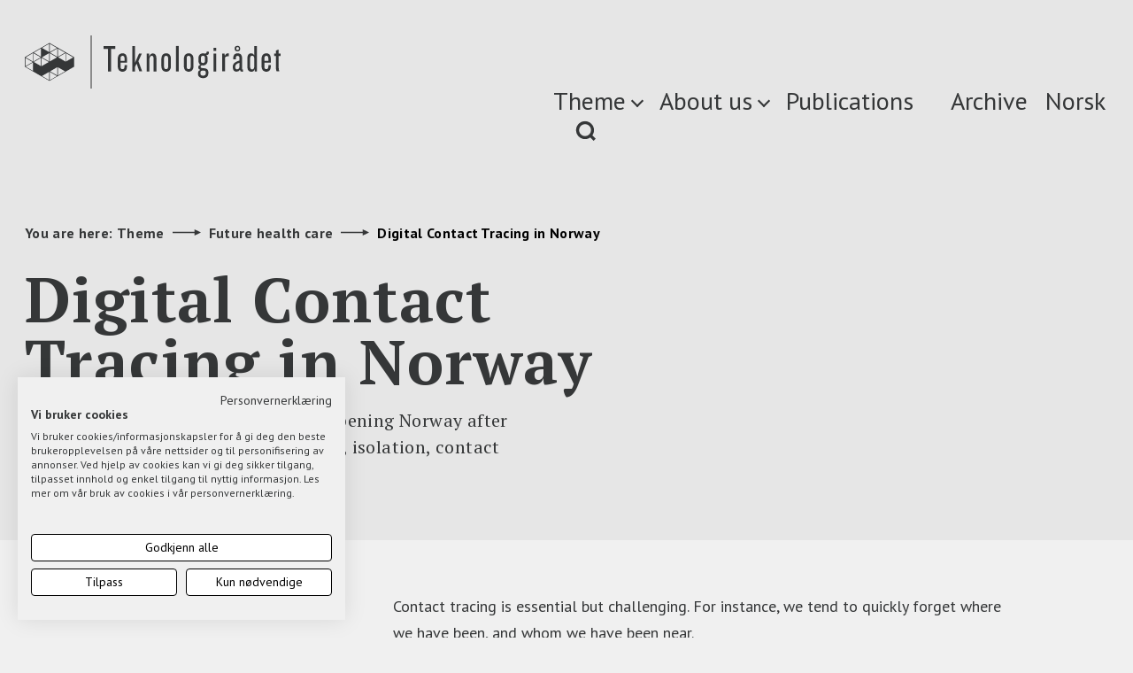

--- FILE ---
content_type: text/html; charset=UTF-8
request_url: https://teknologiradet.no/en/publication/digital-contact-tracing-in-norway/
body_size: 11429
content:
<!DOCTYPE html>
<html lang="en-US">
<head>
    <meta charset="UTF-8">
    <meta http-equiv="X-UA-Compatible" content="IE=edge,chrome=1">
    <meta name="viewport" content="width=device-width, initial-scale=1">
    <meta name="theme-color" content="#000000"> <!-- @TODO: set theme color -->

    <meta name='robots' content='index, follow, max-image-preview:large, max-snippet:-1, max-video-preview:-1' />
        <script>
          !function(a,b,c){var d,e;a.bindReadyQ=[],a.bindLoadQ=[],e=function(b,c){switch(b){case"load":a.bindLoadQ.push(c);break;case"ready":a.bindReadyQ.push(c);break;default:a.bindReadyQ.push(b)}},d={load:e,ready:e,bind:e,on:e},a.$=a.jQuery=function(f){return f===b||f===c||f===a?d:void e(f)}}(window,document);
        </script>
    <link rel="alternate" href="https://teknologiradet.no/en/publication/digital-contact-tracing-in-norway/" hreflang="en" />
<link rel="alternate" href="https://teknologiradet.no/publication/digital-smittesporing/" hreflang="nb" />

	<!-- This site is optimized with the Yoast SEO Premium plugin v21.8 (Yoast SEO v21.8.1) - https://yoast.com/wordpress/plugins/seo/ -->
	<title>Digital Contact Tracing in Norway - Teknologirådet</title>
	<link rel="canonical" href="https://teknologiradet.no/en/publication/digital-contact-tracing-in-norway/" />
	<meta property="og:locale" content="en_US" />
	<meta property="og:locale:alternate" content="nb_NO" />
	<meta property="og:type" content="article" />
	<meta property="og:title" content="Digital Contact Tracing in Norway" />
	<meta property="og:description" content="The health authorities’ strategy for opening Norway after covid-19 lockdown is targeted testing, isolation, contact tracing, and quarantine." />
	<meta property="og:url" content="https://teknologiradet.no/en/publication/digital-contact-tracing-in-norway/" />
	<meta property="og:site_name" content="Teknologirådet" />
	<meta property="og:image" content="https://media.wpd.digital/teknologiradet/uploads/2020/06/Photo-by-Nick-Romero-on-Unsplash.jpg" />
	<meta property="og:image:width" content="510" />
	<meta property="og:image:height" content="373" />
	<meta property="og:image:type" content="image/jpeg" />
	<meta name="twitter:card" content="summary_large_image" />
	<meta name="twitter:site" content="@teknologiradet" />
	<meta name="twitter:label1" content="Est. reading time" />
	<meta name="twitter:data1" content="2 minutes" />
	<script type="application/ld+json" class="yoast-schema-graph">{"@context":"https://schema.org","@graph":[{"@type":"WebPage","@id":"https://teknologiradet.no/en/publication/digital-contact-tracing-in-norway/","url":"https://teknologiradet.no/en/publication/digital-contact-tracing-in-norway/","name":"Digital Contact Tracing in Norway - Teknologirådet","isPartOf":{"@id":"https://teknologiradet.no/en/homepage/#website"},"primaryImageOfPage":{"@id":"https://teknologiradet.no/en/publication/digital-contact-tracing-in-norway/#primaryimage"},"image":{"@id":"https://teknologiradet.no/en/publication/digital-contact-tracing-in-norway/#primaryimage"},"thumbnailUrl":"https://media.wpd.digital/teknologiradet/uploads/2020/06/Photo-by-Nick-Romero-on-Unsplash.jpg","datePublished":"2020-10-02T13:50:23+00:00","dateModified":"2020-10-02T13:50:23+00:00","breadcrumb":{"@id":"https://teknologiradet.no/en/publication/digital-contact-tracing-in-norway/#breadcrumb"},"inLanguage":"en-US","potentialAction":[{"@type":"ReadAction","target":["https://teknologiradet.no/en/publication/digital-contact-tracing-in-norway/"]}]},{"@type":"ImageObject","inLanguage":"en-US","@id":"https://teknologiradet.no/en/publication/digital-contact-tracing-in-norway/#primaryimage","url":"https://media.wpd.digital/teknologiradet/uploads/2020/06/Photo-by-Nick-Romero-on-Unsplash.jpg","contentUrl":"https://media.wpd.digital/teknologiradet/uploads/2020/06/Photo-by-Nick-Romero-on-Unsplash.jpg","width":510,"height":373,"caption":"En regnbue tegnet med kritt på et gjerde"},{"@type":"BreadcrumbList","@id":"https://teknologiradet.no/en/publication/digital-contact-tracing-in-norway/#breadcrumb","itemListElement":[{"@type":"ListItem","position":1,"name":"Hjem","item":"https://teknologiradet.no/en/homepage/"},{"@type":"ListItem","position":2,"name":"Publications","item":"https://teknologiradet.no/en/archive-publications/"},{"@type":"ListItem","position":3,"name":"Digital Contact Tracing in Norway"}]},{"@type":"WebSite","@id":"https://teknologiradet.no/en/homepage/#website","url":"https://teknologiradet.no/en/homepage/","name":"Teknologirådet","description":"Gir råd til Stortinget og regjeringen om ny teknologi","potentialAction":[{"@type":"SearchAction","target":{"@type":"EntryPoint","urlTemplate":"https://teknologiradet.no/en/homepage/?s={search_term_string}"},"query-input":"required name=search_term_string"}],"inLanguage":"en-US"}]}</script>
	<!-- / Yoast SEO Premium plugin. -->


<link rel='dns-prefetch' href='//forms.apsisforms.com' />
<link rel='dns-prefetch' href='//fonts.googleapis.com' />
<link rel='dns-prefetch' href='//media.wpd.digital' />
<script type="text/javascript">
/* <![CDATA[ */
window._wpemojiSettings = {"baseUrl":"https:\/\/s.w.org\/images\/core\/emoji\/14.0.0\/72x72\/","ext":".png","svgUrl":"https:\/\/s.w.org\/images\/core\/emoji\/14.0.0\/svg\/","svgExt":".svg","source":{"concatemoji":"https:\/\/teknologiradet.wpd.digital\/wp\/wp-includes\/js\/wp-emoji-release.min.js?ver=6.4.2"}};
/*! This file is auto-generated */
!function(i,n){var o,s,e;function c(e){try{var t={supportTests:e,timestamp:(new Date).valueOf()};sessionStorage.setItem(o,JSON.stringify(t))}catch(e){}}function p(e,t,n){e.clearRect(0,0,e.canvas.width,e.canvas.height),e.fillText(t,0,0);var t=new Uint32Array(e.getImageData(0,0,e.canvas.width,e.canvas.height).data),r=(e.clearRect(0,0,e.canvas.width,e.canvas.height),e.fillText(n,0,0),new Uint32Array(e.getImageData(0,0,e.canvas.width,e.canvas.height).data));return t.every(function(e,t){return e===r[t]})}function u(e,t,n){switch(t){case"flag":return n(e,"\ud83c\udff3\ufe0f\u200d\u26a7\ufe0f","\ud83c\udff3\ufe0f\u200b\u26a7\ufe0f")?!1:!n(e,"\ud83c\uddfa\ud83c\uddf3","\ud83c\uddfa\u200b\ud83c\uddf3")&&!n(e,"\ud83c\udff4\udb40\udc67\udb40\udc62\udb40\udc65\udb40\udc6e\udb40\udc67\udb40\udc7f","\ud83c\udff4\u200b\udb40\udc67\u200b\udb40\udc62\u200b\udb40\udc65\u200b\udb40\udc6e\u200b\udb40\udc67\u200b\udb40\udc7f");case"emoji":return!n(e,"\ud83e\udef1\ud83c\udffb\u200d\ud83e\udef2\ud83c\udfff","\ud83e\udef1\ud83c\udffb\u200b\ud83e\udef2\ud83c\udfff")}return!1}function f(e,t,n){var r="undefined"!=typeof WorkerGlobalScope&&self instanceof WorkerGlobalScope?new OffscreenCanvas(300,150):i.createElement("canvas"),a=r.getContext("2d",{willReadFrequently:!0}),o=(a.textBaseline="top",a.font="600 32px Arial",{});return e.forEach(function(e){o[e]=t(a,e,n)}),o}function t(e){var t=i.createElement("script");t.src=e,t.defer=!0,i.head.appendChild(t)}"undefined"!=typeof Promise&&(o="wpEmojiSettingsSupports",s=["flag","emoji"],n.supports={everything:!0,everythingExceptFlag:!0},e=new Promise(function(e){i.addEventListener("DOMContentLoaded",e,{once:!0})}),new Promise(function(t){var n=function(){try{var e=JSON.parse(sessionStorage.getItem(o));if("object"==typeof e&&"number"==typeof e.timestamp&&(new Date).valueOf()<e.timestamp+604800&&"object"==typeof e.supportTests)return e.supportTests}catch(e){}return null}();if(!n){if("undefined"!=typeof Worker&&"undefined"!=typeof OffscreenCanvas&&"undefined"!=typeof URL&&URL.createObjectURL&&"undefined"!=typeof Blob)try{var e="postMessage("+f.toString()+"("+[JSON.stringify(s),u.toString(),p.toString()].join(",")+"));",r=new Blob([e],{type:"text/javascript"}),a=new Worker(URL.createObjectURL(r),{name:"wpTestEmojiSupports"});return void(a.onmessage=function(e){c(n=e.data),a.terminate(),t(n)})}catch(e){}c(n=f(s,u,p))}t(n)}).then(function(e){for(var t in e)n.supports[t]=e[t],n.supports.everything=n.supports.everything&&n.supports[t],"flag"!==t&&(n.supports.everythingExceptFlag=n.supports.everythingExceptFlag&&n.supports[t]);n.supports.everythingExceptFlag=n.supports.everythingExceptFlag&&!n.supports.flag,n.DOMReady=!1,n.readyCallback=function(){n.DOMReady=!0}}).then(function(){return e}).then(function(){var e;n.supports.everything||(n.readyCallback(),(e=n.source||{}).concatemoji?t(e.concatemoji):e.wpemoji&&e.twemoji&&(t(e.twemoji),t(e.wpemoji)))}))}((window,document),window._wpemojiSettings);
/* ]]> */
</script>
<style id='wp-emoji-styles-inline-css' type='text/css'>

	img.wp-smiley, img.emoji {
		display: inline !important;
		border: none !important;
		box-shadow: none !important;
		height: 1em !important;
		width: 1em !important;
		margin: 0 0.07em !important;
		vertical-align: -0.1em !important;
		background: none !important;
		padding: 0 !important;
	}
</style>
<link rel='stylesheet' id='wp-block-library-css' href='https://teknologiradet.wpd.digital/wp/wp-includes/css/dist/block-library/style.min.css?ver=6.4.2' type='text/css' media='all' />
<style id='classic-theme-styles-inline-css' type='text/css'>
/*! This file is auto-generated */
.wp-block-button__link{color:#fff;background-color:#32373c;border-radius:9999px;box-shadow:none;text-decoration:none;padding:calc(.667em + 2px) calc(1.333em + 2px);font-size:1.125em}.wp-block-file__button{background:#32373c;color:#fff;text-decoration:none}
</style>
<style id='global-styles-inline-css' type='text/css'>
body{--wp--preset--color--black: #000000;--wp--preset--color--cyan-bluish-gray: #abb8c3;--wp--preset--color--white: #ffffff;--wp--preset--color--pale-pink: #f78da7;--wp--preset--color--vivid-red: #cf2e2e;--wp--preset--color--luminous-vivid-orange: #ff6900;--wp--preset--color--luminous-vivid-amber: #fcb900;--wp--preset--color--light-green-cyan: #7bdcb5;--wp--preset--color--vivid-green-cyan: #00d084;--wp--preset--color--pale-cyan-blue: #8ed1fc;--wp--preset--color--vivid-cyan-blue: #0693e3;--wp--preset--color--vivid-purple: #9b51e0;--wp--preset--gradient--vivid-cyan-blue-to-vivid-purple: linear-gradient(135deg,rgba(6,147,227,1) 0%,rgb(155,81,224) 100%);--wp--preset--gradient--light-green-cyan-to-vivid-green-cyan: linear-gradient(135deg,rgb(122,220,180) 0%,rgb(0,208,130) 100%);--wp--preset--gradient--luminous-vivid-amber-to-luminous-vivid-orange: linear-gradient(135deg,rgba(252,185,0,1) 0%,rgba(255,105,0,1) 100%);--wp--preset--gradient--luminous-vivid-orange-to-vivid-red: linear-gradient(135deg,rgba(255,105,0,1) 0%,rgb(207,46,46) 100%);--wp--preset--gradient--very-light-gray-to-cyan-bluish-gray: linear-gradient(135deg,rgb(238,238,238) 0%,rgb(169,184,195) 100%);--wp--preset--gradient--cool-to-warm-spectrum: linear-gradient(135deg,rgb(74,234,220) 0%,rgb(151,120,209) 20%,rgb(207,42,186) 40%,rgb(238,44,130) 60%,rgb(251,105,98) 80%,rgb(254,248,76) 100%);--wp--preset--gradient--blush-light-purple: linear-gradient(135deg,rgb(255,206,236) 0%,rgb(152,150,240) 100%);--wp--preset--gradient--blush-bordeaux: linear-gradient(135deg,rgb(254,205,165) 0%,rgb(254,45,45) 50%,rgb(107,0,62) 100%);--wp--preset--gradient--luminous-dusk: linear-gradient(135deg,rgb(255,203,112) 0%,rgb(199,81,192) 50%,rgb(65,88,208) 100%);--wp--preset--gradient--pale-ocean: linear-gradient(135deg,rgb(255,245,203) 0%,rgb(182,227,212) 50%,rgb(51,167,181) 100%);--wp--preset--gradient--electric-grass: linear-gradient(135deg,rgb(202,248,128) 0%,rgb(113,206,126) 100%);--wp--preset--gradient--midnight: linear-gradient(135deg,rgb(2,3,129) 0%,rgb(40,116,252) 100%);--wp--preset--font-size--small: 13px;--wp--preset--font-size--medium: 20px;--wp--preset--font-size--large: 36px;--wp--preset--font-size--x-large: 42px;--wp--preset--spacing--20: 0.44rem;--wp--preset--spacing--30: 0.67rem;--wp--preset--spacing--40: 1rem;--wp--preset--spacing--50: 1.5rem;--wp--preset--spacing--60: 2.25rem;--wp--preset--spacing--70: 3.38rem;--wp--preset--spacing--80: 5.06rem;--wp--preset--shadow--natural: 6px 6px 9px rgba(0, 0, 0, 0.2);--wp--preset--shadow--deep: 12px 12px 50px rgba(0, 0, 0, 0.4);--wp--preset--shadow--sharp: 6px 6px 0px rgba(0, 0, 0, 0.2);--wp--preset--shadow--outlined: 6px 6px 0px -3px rgba(255, 255, 255, 1), 6px 6px rgba(0, 0, 0, 1);--wp--preset--shadow--crisp: 6px 6px 0px rgba(0, 0, 0, 1);}:where(.is-layout-flex){gap: 0.5em;}:where(.is-layout-grid){gap: 0.5em;}body .is-layout-flow > .alignleft{float: left;margin-inline-start: 0;margin-inline-end: 2em;}body .is-layout-flow > .alignright{float: right;margin-inline-start: 2em;margin-inline-end: 0;}body .is-layout-flow > .aligncenter{margin-left: auto !important;margin-right: auto !important;}body .is-layout-constrained > .alignleft{float: left;margin-inline-start: 0;margin-inline-end: 2em;}body .is-layout-constrained > .alignright{float: right;margin-inline-start: 2em;margin-inline-end: 0;}body .is-layout-constrained > .aligncenter{margin-left: auto !important;margin-right: auto !important;}body .is-layout-constrained > :where(:not(.alignleft):not(.alignright):not(.alignfull)){max-width: var(--wp--style--global--content-size);margin-left: auto !important;margin-right: auto !important;}body .is-layout-constrained > .alignwide{max-width: var(--wp--style--global--wide-size);}body .is-layout-flex{display: flex;}body .is-layout-flex{flex-wrap: wrap;align-items: center;}body .is-layout-flex > *{margin: 0;}body .is-layout-grid{display: grid;}body .is-layout-grid > *{margin: 0;}:where(.wp-block-columns.is-layout-flex){gap: 2em;}:where(.wp-block-columns.is-layout-grid){gap: 2em;}:where(.wp-block-post-template.is-layout-flex){gap: 1.25em;}:where(.wp-block-post-template.is-layout-grid){gap: 1.25em;}.has-black-color{color: var(--wp--preset--color--black) !important;}.has-cyan-bluish-gray-color{color: var(--wp--preset--color--cyan-bluish-gray) !important;}.has-white-color{color: var(--wp--preset--color--white) !important;}.has-pale-pink-color{color: var(--wp--preset--color--pale-pink) !important;}.has-vivid-red-color{color: var(--wp--preset--color--vivid-red) !important;}.has-luminous-vivid-orange-color{color: var(--wp--preset--color--luminous-vivid-orange) !important;}.has-luminous-vivid-amber-color{color: var(--wp--preset--color--luminous-vivid-amber) !important;}.has-light-green-cyan-color{color: var(--wp--preset--color--light-green-cyan) !important;}.has-vivid-green-cyan-color{color: var(--wp--preset--color--vivid-green-cyan) !important;}.has-pale-cyan-blue-color{color: var(--wp--preset--color--pale-cyan-blue) !important;}.has-vivid-cyan-blue-color{color: var(--wp--preset--color--vivid-cyan-blue) !important;}.has-vivid-purple-color{color: var(--wp--preset--color--vivid-purple) !important;}.has-black-background-color{background-color: var(--wp--preset--color--black) !important;}.has-cyan-bluish-gray-background-color{background-color: var(--wp--preset--color--cyan-bluish-gray) !important;}.has-white-background-color{background-color: var(--wp--preset--color--white) !important;}.has-pale-pink-background-color{background-color: var(--wp--preset--color--pale-pink) !important;}.has-vivid-red-background-color{background-color: var(--wp--preset--color--vivid-red) !important;}.has-luminous-vivid-orange-background-color{background-color: var(--wp--preset--color--luminous-vivid-orange) !important;}.has-luminous-vivid-amber-background-color{background-color: var(--wp--preset--color--luminous-vivid-amber) !important;}.has-light-green-cyan-background-color{background-color: var(--wp--preset--color--light-green-cyan) !important;}.has-vivid-green-cyan-background-color{background-color: var(--wp--preset--color--vivid-green-cyan) !important;}.has-pale-cyan-blue-background-color{background-color: var(--wp--preset--color--pale-cyan-blue) !important;}.has-vivid-cyan-blue-background-color{background-color: var(--wp--preset--color--vivid-cyan-blue) !important;}.has-vivid-purple-background-color{background-color: var(--wp--preset--color--vivid-purple) !important;}.has-black-border-color{border-color: var(--wp--preset--color--black) !important;}.has-cyan-bluish-gray-border-color{border-color: var(--wp--preset--color--cyan-bluish-gray) !important;}.has-white-border-color{border-color: var(--wp--preset--color--white) !important;}.has-pale-pink-border-color{border-color: var(--wp--preset--color--pale-pink) !important;}.has-vivid-red-border-color{border-color: var(--wp--preset--color--vivid-red) !important;}.has-luminous-vivid-orange-border-color{border-color: var(--wp--preset--color--luminous-vivid-orange) !important;}.has-luminous-vivid-amber-border-color{border-color: var(--wp--preset--color--luminous-vivid-amber) !important;}.has-light-green-cyan-border-color{border-color: var(--wp--preset--color--light-green-cyan) !important;}.has-vivid-green-cyan-border-color{border-color: var(--wp--preset--color--vivid-green-cyan) !important;}.has-pale-cyan-blue-border-color{border-color: var(--wp--preset--color--pale-cyan-blue) !important;}.has-vivid-cyan-blue-border-color{border-color: var(--wp--preset--color--vivid-cyan-blue) !important;}.has-vivid-purple-border-color{border-color: var(--wp--preset--color--vivid-purple) !important;}.has-vivid-cyan-blue-to-vivid-purple-gradient-background{background: var(--wp--preset--gradient--vivid-cyan-blue-to-vivid-purple) !important;}.has-light-green-cyan-to-vivid-green-cyan-gradient-background{background: var(--wp--preset--gradient--light-green-cyan-to-vivid-green-cyan) !important;}.has-luminous-vivid-amber-to-luminous-vivid-orange-gradient-background{background: var(--wp--preset--gradient--luminous-vivid-amber-to-luminous-vivid-orange) !important;}.has-luminous-vivid-orange-to-vivid-red-gradient-background{background: var(--wp--preset--gradient--luminous-vivid-orange-to-vivid-red) !important;}.has-very-light-gray-to-cyan-bluish-gray-gradient-background{background: var(--wp--preset--gradient--very-light-gray-to-cyan-bluish-gray) !important;}.has-cool-to-warm-spectrum-gradient-background{background: var(--wp--preset--gradient--cool-to-warm-spectrum) !important;}.has-blush-light-purple-gradient-background{background: var(--wp--preset--gradient--blush-light-purple) !important;}.has-blush-bordeaux-gradient-background{background: var(--wp--preset--gradient--blush-bordeaux) !important;}.has-luminous-dusk-gradient-background{background: var(--wp--preset--gradient--luminous-dusk) !important;}.has-pale-ocean-gradient-background{background: var(--wp--preset--gradient--pale-ocean) !important;}.has-electric-grass-gradient-background{background: var(--wp--preset--gradient--electric-grass) !important;}.has-midnight-gradient-background{background: var(--wp--preset--gradient--midnight) !important;}.has-small-font-size{font-size: var(--wp--preset--font-size--small) !important;}.has-medium-font-size{font-size: var(--wp--preset--font-size--medium) !important;}.has-large-font-size{font-size: var(--wp--preset--font-size--large) !important;}.has-x-large-font-size{font-size: var(--wp--preset--font-size--x-large) !important;}
.wp-block-navigation a:where(:not(.wp-element-button)){color: inherit;}
:where(.wp-block-post-template.is-layout-flex){gap: 1.25em;}:where(.wp-block-post-template.is-layout-grid){gap: 1.25em;}
:where(.wp-block-columns.is-layout-flex){gap: 2em;}:where(.wp-block-columns.is-layout-grid){gap: 2em;}
.wp-block-pullquote{font-size: 1.5em;line-height: 1.6;}
</style>
<link rel='stylesheet' id='font-sans-css' href='https://fonts.googleapis.com/css?family=PT+Sans%3A400%2C700&#038;ver=6.4.2' type='text/css' media='all' />
<link rel='stylesheet' id='font-serif-css' href='https://fonts.googleapis.com/css?family=PT+Serif%3A400%2C700&#038;ver=6.4.2' type='text/css' media='all' />
<link rel='stylesheet' id='font-roboto-css' href='https://fonts.googleapis.com/css?family=Roboto%3A900%2C300&#038;ver=6.4.2' type='text/css' media='all' />
<link rel='stylesheet' id='theme-css' href='https://teknologiradet.wpd.digital/wp-content/themes/teknologiradet/assets/build/css/screen.min.css?ver=2971d6083fcc80d5347c0f8b0f312419' type='text/css' media='all' />
<link rel='stylesheet' id='theme-print-css' href='https://teknologiradet.wpd.digital/wp-content/themes/teknologiradet/assets/build/css/print.min.css?ver=2971d6083fcc80d5347c0f8b0f312419' type='text/css' media='print' />
<script type="text/javascript" src="https://teknologiradet.wpd.digital/wp/wp-includes/js/jquery/jquery.min.js?ver=3.7.1" id="jquery-core-js"></script>
<script type="text/javascript" src="https://teknologiradet.wpd.digital/wp/wp-includes/js/jquery/jquery-migrate.min.js?ver=3.4.1" id="jquery-migrate-js"></script>
<script type="text/javascript" id="theme-js-extra">
/* <![CDATA[ */
var settings = {"restApi":"https:\/\/teknologiradet.no\/wp-json\/api\/v1.0"};
/* ]]> */
</script>
<script type="text/javascript" src="https://teknologiradet.wpd.digital/wp-content/themes/teknologiradet/assets/build/js/common.min.js?ver=2971d6083fcc80d5347c0f8b0f312419" id="theme-js"></script>
<script src="https://consent.cookiefirst.com/sites/teknologiradet.no-682bb459-7f1c-4d88-8996-2d7888ea8981/consent.js"></script>

<!-- Google Tag Manager -->
<script>(function(w,d,s,l,i){w[l]=w[l]||[];w[l].push({'gtm.start':
new Date().getTime(),event:'gtm.js'});var f=d.getElementsByTagName(s)[0],
j=d.createElement(s),dl=l!='dataLayer'?'&l='+l:'';j.async=true;j.src=
'https://www.googletagmanager.com/gtm.js?id='+i+dl;f.parentNode.insertBefore(j,f);
})(window,document,'script','dataLayer','GTM-TVB7DT6');</script>
<!-- End Google Tag Manager -->

<script type="text/javascript"> var _mtm = _mtm || []; _mtm.push({'mtm.startTime': (new Date().getTime()), 'event': 'mtm.Start'}); var d=document, g=d.createElement('script'), s=d.getElementsByTagName('script')[0]; g.type='text/javascript'; g.async=true; g.defer=true; g.src='https://unitedmarketers.matomo.cloud/js/container_kb9v26dW.js'; s.parentNode.insertBefore(g,s); </script><link rel="icon" href="https://media.wpd.digital/teknologiradet/uploads/2022/12/FaviconTeknologiradet.png" sizes="32x32" />
<link rel="icon" href="https://media.wpd.digital/teknologiradet/uploads/2022/12/FaviconTeknologiradet.png" sizes="192x192" />
<link rel="apple-touch-icon" href="https://media.wpd.digital/teknologiradet/uploads/2022/12/FaviconTeknologiradet.png" />
<meta name="msapplication-TileImage" content="https://media.wpd.digital/teknologiradet/uploads/2022/12/FaviconTeknologiradet.png" />
</head>
<body class="publication-template-default single single-publication postid-11236 with-hovers">
<div class="svg-sprite" style="display: none">
    </div>
<div id="search" role="dialog" aria-modal="true" aria-label="Search modal">
    <div class="container">
        <div class="row position-relative">
            <div class="col-xs-12 padding-v-0">
                <form class="search-form search-form-primary" action="https://teknologiradet.no/en/" role="search" aria-label="What are you looking">
                    <label class="sr-only" for="search-input">What are you looking?</label>
                    <input type="search" id="search-input" name="s" placeholder="What are you looking?" data-text-desktop="What are you looking?" data-text-mobile="Search" />
                    <p class="visible-lg visible-md">Theme, report, article, project…</p>
                </form>
            </div>
            <div class="col-xs-12 hidden-sm hidden-xs position-static">
                <button class="close" type="button"><span class="sr-only">Close</span></button>
            </div>
        </div>
    </div>
</div>
<header id="header" class="header">
    <a href="#main" class="skip-link show-on-focus">Skip to main content</a>
    <div class="container">
        <div class="row hidden-sm hidden-xs">
            <div class="col-lg-6 col-md-5 col-sm-4 col-xs-12">
                <a href="/" class="logo" aria-label="Link to homepage">
                    <img src="https://teknologiradet.no/wp-content/themes/teknologiradet/assets/images/logo.svg" class="svg"
                        alt="Teknologiradet logo"/>
                </a>
            </div>
            <div class="col-lg-6 col-md-7 col-sm-8 col-xs-12 nav">

                <nav aria-label="Top menu">
                    <ul class="menu">
                        <li id="menu-item-373" class="menu-open item-category menu-item menu-item-type-custom menu-item-object-custom menu-item-373"><a href="#">Theme</a></li>
<li id="menu-item-211" class="menu-open menu-item menu-item-type-post_type menu-item-object-page menu-item-211"><a href="https://teknologiradet.no/en/employees/">About us</a></li>
<li id="menu-item-10033" class="menu-item menu-item-type-post_type menu-item-object-page menu-item-10033"><a href="https://teknologiradet.no/en/listing-publications-2/">Publications</a></li>
<li id="menu-item-415" class="archive-menu-item menu-item menu-item-type-post_type menu-item-object-page menu-item-415"><a href="https://teknologiradet.no/en/archive-all/">Archive</a></li>
<li id="menu-item-208-nb" class="lang-item lang-item-8 lang-item-nb lang-item-first menu-item menu-item-type-custom menu-item-object-custom menu-item-208-nb"><a href="https://teknologiradet.no/publication/digital-smittesporing/" hreflang="nb-NO" lang="nb-NO">Norsk</a></li>
                        <li class="pull-right"><a href="#" class="search" aria-label="Search"><img
                                        src="https://teknologiradet.no/wp-content/themes/teknologiradet/assets/images/icons/search.svg"
                                        alt="search" class="svg"/></a></li>
                    </ul>
                </nav>
            </div>
        </div>

        <div class="row visible-sm visible-xs">
            <div class="col-xs-12 padding-v-0">
                <a href="/" class="logo" aria-label="Link to homepage"><img src="https://teknologiradet.no/wp-content/themes/teknologiradet/assets/images/logo.svg"
                                              alt="Teknologiradet logo" class="svg"/></a>
                <div class="pull-right">
                    <a href="#" class="search" aria-label="Search"><img
                                src="https://teknologiradet.no/wp-content/themes/teknologiradet/assets/images/icons/search.svg" alt="search"
                                class="svg"/></a>
                    <a href="#" class="barburger" aria-label="Menu button"><img
                                src="https://teknologiradet.no/wp-content/themes/teknologiradet/assets/images/icons/barburger.svg" alt="menu"
                                class="svg"/></a>
                </div>
            </div>
        </div>
    </div>
</header>

<div class="menu-wrapper">
    <div id="menu" role="dialog" aria-modal="true" aria-label="Primary menu modal">
        <div class="container position-relative">
            <button class="close" type="button"><span class="sr-only">Close</span></button>
            <!-- <button class="indicator sr-only"></button> -->
            <div class="row">
                <div class="col-md-offset-4 col-md-8 col-xs-offset-0 col-xs-12 padding-v-sm-0 padding-v-xs-0">
                    <nav aria-label="Primary menu">
                        <ul id="menu-primary-en" class="menu"><li id="menu-item-188" class="menu-item menu-item-type-post_type menu-item-object-page menu-item-home menu-item-has-children menu-item-188"><a href="https://teknologiradet.no/en/homepage/">Theme</a>
<ul class="sub-menu">
	<li id="menu-item-8359" class="menu-item menu-item-type-taxonomy menu-item-object-category menu-item-8359"><a href="https://teknologiradet.no/en/category/digital-transition/">Digital transition</a></li>
	<li id="menu-item-8360" class="menu-item menu-item-type-taxonomy menu-item-object-category menu-item-8360"><a href="https://teknologiradet.no/en/category/future-health-care/">Future health care</a></li>
	<li id="menu-item-8362" class="menu-item menu-item-type-taxonomy menu-item-object-category menu-item-8362"><a href="https://teknologiradet.no/en/category/learning/">Lifelong learning</a></li>
	<li id="menu-item-8358" class="menu-item menu-item-type-taxonomy menu-item-object-category menu-item-8358"><a href="https://teknologiradet.no/en/category/autonomous-transport/">Future transport</a></li>
	<li id="menu-item-193" class="menu-item menu-item-type-taxonomy menu-item-object-category menu-item-193"><a href="https://teknologiradet.no/en/category/privacy/">Democracy and privacy</a></li>
	<li id="menu-item-8410" class="menu-item menu-item-type-taxonomy menu-item-object-category menu-item-8410"><a href="https://teknologiradet.no/en/category/foresight-and-involvement/">Foresight and involvement</a></li>
	<li id="menu-item-8364" class="menu-item menu-item-type-taxonomy menu-item-object-category menu-item-8364"><a href="https://teknologiradet.no/en/category/artificial-intelligence-ai-en/">Artificial intelligence (AI)</a></li>
	<li id="menu-item-8361" class="menu-item menu-item-type-taxonomy menu-item-object-category menu-item-8361"><a href="https://teknologiradet.no/en/category/future-work-life/">Future work-life</a></li>
	<li id="menu-item-8363" class="menu-item menu-item-type-taxonomy menu-item-object-category menu-item-8363"><a href="https://teknologiradet.no/en/category/new-oportunities-for-norwegian-indusrty/">New opportunities for Norwegian industry</a></li>
</ul>
</li>
<li id="menu-item-9602" class="menu-item menu-item-type-post_type menu-item-object-page menu-item-9602"><a href="https://teknologiradet.no/en/listing-publications-2/">Publications</a></li>
<li id="menu-item-10140" class="menu-item menu-item-type-post_type menu-item-object-page menu-item-has-children menu-item-10140"><a href="https://teknologiradet.no/en/homepage/about-us/">About us</a>
<ul class="sub-menu">
	<li id="menu-item-186" class="menu-item menu-item-type-post_type menu-item-object-page menu-item-186"><a href="https://teknologiradet.no/en/employees/">Employees</a></li>
	<li id="menu-item-10027" class="menu-item menu-item-type-post_type menu-item-object-page menu-item-10027"><a href="https://teknologiradet.no/en/the-council-and-council-members/">The Board and Members of the Board</a></li>
</ul>
</li>
<li id="menu-item-184" class="menu-item menu-item-type-post_type menu-item-object-page current_page_parent menu-item-184"><a href="https://teknologiradet.no/en/archive/">Archive</a></li>
<li id="menu-item-191-nb" class="lang-item lang-item-8 lang-item-nb lang-item-first menu-item menu-item-type-custom menu-item-object-custom menu-item-191-nb"><a href="https://teknologiradet.no/publication/digital-smittesporing/" hreflang="nb-NO" lang="nb-NO">Norsk</a></li>
</ul>                    </nav>
                </div>
            </div>
        </div>
    </div>
</div>
<main id="main" tabindex="-1">
    <section class="banner">
        <div class="container">
            <div class="row">
                <div class="col-xs-12">
                    <div class="breadcrumb">
                        <span class="title">You are here:</span>
                        <a href="https://teknologiradet.no/en/homepage" class="crumb">Theme</a>
                        <span class="arrow"><img src="https://teknologiradet.no/wp-content/themes/teknologiradet/assets/images/icons/arrow.svg" class="svg" alt="arrow" /></span>
                        <a href="https://teknologiradet.no/en/category/future-health-care/" class="crumb">Future health care</a>
                        <span class="arrow"><img src="https://teknologiradet.no/wp-content/themes/teknologiradet/assets/images/icons/arrow.svg" class="svg" alt="arrow" /></span>
                        <span class="crumb current">Digital Contact Tracing in Norway</span>
                    </div>
                </div>
            </div>
            <div class="row">
                <div class="col-lg-7 col-md-10 col-sm-12 col-xs-12">
                    <h1>Digital Contact Tracing in Norway</h1>
                                            <p class="ingress">The health authorities’ strategy for opening Norway after covid-19 lockdown is targeted testing, isolation, contact tracing, and quarantine.</p>
                                    </div>
            </div>
        </div>
    </section>

    <section class="article">
        <div class="container">
            <div class="row">

                <div class="col-md-7 col-md-pull-1 col-sm-8 col-sm-pull-0 col-xs-12 pull-right">
                    <div class="article-content">
                        <p>Contact tracing is essential but challenging. For instance, we tend to quickly forget where we have been, and whom we have been near.</p>
        <div class="result filter-annualreview clearfix">
            <div class="result-wrapper">
                <div class="result-container">
                    <h2>Digital Contact Tracing in Norway</h2>
                </div>
            </div>
            <a href="https://media.wpd.digital/teknologiradet/uploads/2020/10/RTT_Digital-Contact-Tracing.pdf" class="btn btn-primary">Download</a>
        </div>
        
<p>Smartphones can register locations as well as other phones nearby. The idea behind contact tracing apps is to use this information to track and notify about infections. For instance, when a user is confirmed infected by Covid-19, the system can identify where this person has been, and whom the user has had close contact with.</p>
<p>The tracing apps can immediately and automatically notify all close contacts that the system detects. A reduction in response time to trace probable Covid-19 patients from days to minutes might prevent new infections considerably.</p>
<p>On April 15th, the Norwegian Institute of Public Health (NIPH) launched the app Smittestopp, developed by Simula Research Laboratory.</p>
        <div class="facts wide shift">
                                        <h2>Summary</h2>
            
            <p><ul><li>Digital contact tracing can provide earlier notifications to potentially infected individuals, as well as an overview of how the virus is spreading, and whether the measures against it are working. However, the usefulness of tracing apps remains uncertain. </li><li>In April 2020, the Norwegian health authorities launched the app Smittestopp to collect and store sensitive data about users’ state of infection, location, movement, and close contacts. The app was voluntary and time limited, and location data would be automatically deleted after 30 days. </li><li>The Norwegian app opted for centralised data storage, to enable faster and more precise contact tracing. Most European countries have chosen a decentralised model due to privacy concerns. </li><li>Smittestopp had three purposes, but these were neither specified in the regulations nor in the users’ declaration of consent.</li><li>Anonymous data from digital tracking can be re-identified and should not be used by others than the health authorities. </li><li>Whether open source is the best strategy to make the app secure is debated by experts. </li></ul></p>

        </div>
        
<h2>Updates</h2>
<p><em>The Norwegian version of this policy brief was published on 8th June 2020. These are later developments:</em></p>
<ul>
<li><em>On June 12th, the Norwegian Data Protection Authority notified the Norwegian Institute for Public Health that they would temporarily ban the processing of personal data related to Smittestopp. The DPA believed that Smittestopp cannot be considered a proportionate intervention in the user’s privacy. In addition, they stated that GPS tracking does not follow the privacy regulation’s principle of data minimisation. Moreover, DPA was also critical of the fact that a single user’s consent applies to different purposes.</em></li>
<li><em>On June 16th, the Parliament voted that Smittestopp needed to be changed, in order to enable users to provide separate consents for contact tracing on one hand, and knowledge acquisition on the other.</em><em><br />
</em></li>
</ul>
<ul>
<li><em>On September 28th, the Norwegian Institute for Public Health announced that they will terminate Smittestopp and develop a new app, based on the Exposure Notifications System framework developed by Apple and Google</em></li>
</ul>
                    </div>
                </div>

                <div class="col-sm-4 col-xs-12">
                    <aside>
                                                <div class="uppercase">report</div>

                        <div class="uppercase"><span>Posted</span>
                            October 02-2020</div>

                        <div class="uppercase"><span>Theme</span>
                            Future health care                        </div>
                                                        <div class="person">
                                                                        <div class="uppercase"></div>
                                                                    </div>
                                                            <div class="person">
                                    <img width="1772" height="1772" src="https://media.wpd.digital/teknologiradet/uploads/2018/10/Tore-profil.jpg" class="attachment-post-thumbnail size-post-thumbnail wp-post-image" alt="Tore Tennøe Direktør" decoding="async" fetchpriority="high" srcset="https://media.wpd.digital/teknologiradet/uploads/2018/10/Tore-profil.jpg 1772w, https://media.wpd.digital/teknologiradet/uploads/2018/10/Tore-profil-150x150.jpg 150w, https://media.wpd.digital/teknologiradet/uploads/2018/10/Tore-profil-300x300.jpg 300w, https://media.wpd.digital/teknologiradet/uploads/2018/10/Tore-profil-768x768.jpg 768w, https://media.wpd.digital/teknologiradet/uploads/2018/10/Tore-profil-1024x1024.jpg 1024w" sizes="(max-width: 1772px) 100vw, 1772px" title="Tore Tennøe Direktør" />                                    <div class="uppercase">Tore Tennøe</div>
                                                                            <a href="mailto:tore@teknologiradet.no">tore@teknologiradet.no</a>
                                                                    </div>
                                                    <p>Share:</p>
                        <!--
                        %0D%0A - line breaker
                        %20 - space
                        -->
                        <a href="mailto:info@test.no                               ?subject=Digital Contact Tracing in Norway                               &amp;body=Hei,%0D%0A%0D%0Ajeg fant følgende artikkel: Digital Contact Tracing in Norway på www.teknologiradet.no og tenkte du kunne være interessert i den.%0D%0A%0D%0AHer er linken: https://teknologiradet.no/en/publication/digital-contact-tracing-in-norway/" class="envelope" aria-label="share by email">
                            <img src="https://teknologiradet.no/wp-content/themes/teknologiradet/assets/images/icons/envelope.svg" class="svg" alt="Tips en venn" />
                        </a>
                    </aside>
                </div>
            </div>
        </div>
    </section>

            <section class="contact">
            <div class="container">
                <div class="row margin-b-lg-65 margin-b-md-65 margin-b-sm-35 margin-b-xs-35">
                </div>
                <div class="row">
                    <div class="col-xs-12 text-center">
                        <div class="gform_wrapper apsis_wrapper">
                            <div class="gform_heading apsis_heading">
                                <h2 class="gform_title">Newsletter</h2>
                                <span class="gform_description">With our newsletter, you will get the latest in technological development</span>
                            </div>
                            <div class="afp-4064e4d885e4be966c600e071394c636" aria-live="assertive"></div>
                        </div>
                    </div>
                </div>
            </div>
        </section>
    
    <section class="articles">
        <div class="container">
            <div class="row margin-b-lg-55 margin-b-md-55 margin-b-sm-35 margin-b-xs-35">
                <div class="col-xs-12">
                    <h2 class="title"><span>News</span>We are currently working on</h2>
                </div>
            </div>
                                        <div class="row">
                                            <a href="https://teknologiradet.no/en/publication/facial-recognition-and-privacy/" class="article col-sm-4 col-xs-12">

                            <div class="article__img">
                                                                    <img width="392" height="252" src="https://media.wpd.digital/teknologiradet/uploads/2018/03/mauro-mora-85112-unsplash-392x252.jpg" class="attachment-listing_image size-listing_image wp-post-image" alt="Uskarpt foto av mange mennesker som beveger seg i en by" decoding="async" srcset="https://media.wpd.digital/teknologiradet/uploads/2018/03/mauro-mora-85112-unsplash-392x252.jpg 392w, https://media.wpd.digital/teknologiradet/uploads/2018/03/mauro-mora-85112-unsplash-784x504.jpg 784w" sizes="(max-width: 392px) 100vw, 392px" title="Uskarpt foto av mange mennesker som beveger seg i en by" />                                                            </div>
                            <div class="article-container">
                                                                <div class="category">report</div>
                                <h3>Facial Recognition and Privacy</h3>
                                <span class="arrow"><img src="https://teknologiradet.no/wp-content/themes/teknologiradet/assets/images/icons/arrow.svg" class="svg" alt="arrow" /></span>
                            </div>
                        </a>
                                            <a href="https://teknologiradet.no/en/project/digital-mental-health/" class="article col-sm-4 col-xs-12">

                            <div class="article__img">
                                                                    <img width="392" height="252" src="https://media.wpd.digital/teknologiradet/uploads/2020/05/Photo-by-Jude-Beck-on-Unsplash-392x252.jpg" class="attachment-listing_image size-listing_image wp-post-image" alt="Foto av person som sitter alene på en benk i solnedgang, og ser ut til å tenke dypt" decoding="async" title="Foto av person som sitter alene på en benk i solnedgang, og ser ut til å tenke dypt" />                                                            </div>
                            <div class="article-container">
                                                                <div class="category">project</div>
                                <h3>Digital mental health</h3>
                                <span class="arrow"><img src="https://teknologiradet.no/wp-content/themes/teknologiradet/assets/images/icons/arrow.svg" class="svg" alt="arrow" /></span>
                            </div>
                        </a>
                                            <a href="https://teknologiradet.no/en/publication/5g-what-does-it-mean-for-norway/" class="article col-sm-4 col-xs-12">

                            <div class="article__img">
                                                                    <img width="392" height="252" src="https://media.wpd.digital/teknologiradet/uploads/2019/04/patrick-schneider-764934-unsplash_red-392x252.jpg" class="attachment-listing_image size-listing_image wp-post-image" alt="AR" decoding="async" loading="lazy" title="AR" />                                                            </div>
                            <div class="article-container">
                                                                <div class="category">report</div>
                                <h3>5G – what does it mean for Norway?</h3>
                                <span class="arrow"><img src="https://teknologiradet.no/wp-content/themes/teknologiradet/assets/images/icons/arrow.svg" class="svg" alt="arrow" /></span>
                            </div>
                        </a>
                    
                </div>
                    </div>
    </section>
    </main>
    <footer id="footer">
        <div class="container">
            <div class="row">
                <div class="col-sm-4 col-xs-12 tagline">
                    <h2>Norwegian Board of Technology Teknologirådet</h2>
                </div>
                <div class="col-sm-1 hidden-xs padding-l-0">
                    <div class="line"></div>
                </div>
                <div class="col-sm-4 col-xs-12 address">
                  <p><a href="tel:+47 23 31 83 00">+47 23 31 83 00</a><br />
<a href="mailto:post@teknologiradet.no">post@teknologiradet.no</a></p>
<p>Kongens gate 14<br />
N-0153 Oslo</p>
<p>Organisasjonsnummer:<br />
981 024 125</p>
                </div>
                <div class="col-sm-3 col-xs-12 socials">
                    <p><a href="http://twitter.com"><span class="fa fa-twitter"></span> Follow us on Twitter</a></p>
                    <p><a href="http://linkedin.com"><span class="fa fa-linkedin"></span> Follow us on LinkedIn</a></p>
                </div>
            </div>
        </div>
    </footer>
    <script type="text/javascript" async defer>
 let element = document.getElementById('gform_submit_button_1');

 if (typeof(element) != 'undefined' && element != null) {
  element.addEventListener('click', function() {
   _paq.push(['trackEvent', 'Newsletter', 'Subscribe']);
  })
 }
</script><noscript>
            <div style="position: absolute; bottom: 0; left: 0; right: 0; padding: 10px 20px; background-color: #FFF; text-align: center; color: #000; z-index: 999; border-top: 1px solid #000;">
                JavaScript is disabled on your browser. Please enable JavaScript or upgrade to a JavaScript-capable browser to use this site.
            </div>
        </noscript>
        <script>document.getElementsByTagName('html')[0].className = document.getElementsByTagName('html')[0].className.replace(/\b(no-js)\b/,'');</script><script type="text/javascript" src="https://forms.apsisforms.com/formbuilder.js?ver=6.4.2" id="apsis-js"></script>
<script type="text/javascript" id="apsis-js-after">
/* <![CDATA[ */
(function() {var form = new ApsisForms.FormbuilderInstance(); form.init({formId:'4064e4d885e4be966c600e071394c636'});})();
/* ]]> */
</script>
<script type="text/javascript" id="innstats-utils-js-before">
/* <![CDATA[ */
window.innstats = {"domain":"teknologiradet.no","plan":"free","query_var":"innstats","track_auto_pageviews":false,"props":[],"ad_blocker":true,"providers":{"plausible":{"api_root":"https:\/\/statistics.wpd.digital"}}};
/* ]]> */
</script>
<script type="text/javascript" src="https://teknologiradet.wpd.digital/wp-content/mu-plugins/innstats/public/js/utils.min.js?ver=1.2.0" id="innstats-utils-js"></script>
<script type="text/javascript" src="https://teknologiradet.wpd.digital/wp-content/mu-plugins/innstats/public/js/advert.min.js?ver=1.2.0" id="innstats-advert-js"></script>
<script type="text/javascript" src="https://teknologiradet.wpd.digital/wp-content/mu-plugins/innstats/public/js/providers/plausible.min.js?ver=1.2.0" id="innstats-provider-plausible-js"></script>
<script type="text/javascript" src="https://teknologiradet.wpd.digital/wp-content/mu-plugins/innstats/public/js/main.min.js?ver=1.2.0" id="innstats-js"></script>
<script type="text/javascript">
(function() {
				var expirationDate = new Date();
				expirationDate.setTime( expirationDate.getTime() + 31536000 * 1000 );
				document.cookie = "pll_language=en; expires=" + expirationDate.toUTCString() + "; path=/; secure; SameSite=Lax";
			}());

</script>
</body>
</html>

<!-- Performance optimized by Redis Object Cache. Learn more: https://wprediscache.com -->

--- FILE ---
content_type: image/svg+xml
request_url: https://teknologiradet.no/wp-content/themes/teknologiradet/assets/images/logo.svg
body_size: 1492
content:
<svg data-name="Layer 1" xmlns="http://www.w3.org/2000/svg" viewBox="0 0 404.4 84.2"><title>logo</title><path d="M136.5,21.4V57.1h-5V21.4h-6.9V16.7h18.6v4.7Z"/><path d="M154.5,57.5c-4.5,0-7.5-3.2-7.5-8.4V36.7c0-5.1,3-8.4,7.5-8.4s7,3.3,7,8.4v6.6H151.3v6.5c0,2.2,1,3.7,3.2,3.7s3.1-1.5,3.1-3.7V47.1h3.9v2.1C161.6,54.4,159,57.5,154.5,57.5Zm3.2-21.4c0-2.2-1-3.8-3.1-3.8s-3.2,1.5-3.2,3.8v4.4h6.3Z"/><path d="M181.1,57.1l-4.2-12.4-2.6,4.9v7.5h-4.4V16.7h4.4V43.2l6.4-14.6h4.4l-5.5,12.2,6,16.2h-4.5Z"/><path d="M203.5,57.1V35.6c0-2.1-1.1-3.4-2.8-3.4-2.3,0-3.6,3.1-3.6,4.9V57.2h-4.4V28.8h3.8l.3,4.7c1.2-3.6,3.2-5,5.5-5,3.7,0,5.7,2.7,5.7,6.8V57.2h-4.5Z"/><path d="M223.5,57.5c-4.5,0-7.5-3.2-7.5-8.4V36.7c0-5.1,3-8.4,7.5-8.4s7.5,3.3,7.5,8.4V49.2C230.9,54.3,227.9,57.5,223.5,57.5Zm3.1-21.6c0-2.1-1.1-3.6-3.2-3.6s-3.2,1.5-3.2,3.6V50c0,2.1,1.1,3.5,3.2,3.5s3.2-1.4,3.2-3.5Z"/><path d="M239,57.1V16.7h4.4V57.1Z"/><path d="M259.1,57.5c-4.5,0-7.5-3.2-7.5-8.4V36.7c0-5.1,3-8.4,7.5-8.4s7.5,3.3,7.5,8.4V49.2C266.5,54.3,263.6,57.5,259.1,57.5Zm3.1-21.6c0-2.1-1.1-3.6-3.2-3.6s-3.1,1.5-3.1,3.6V50c0,2.1,1.1,3.5,3.1,3.5s3.2-1.4,3.2-3.5Z"/><path d="M288.3,30.9a2.51,2.51,0,0,1-1.6-.4A7.55,7.55,0,0,1,289,36v3.8c0,4.5-2.9,7.8-7.2,7.8-.5,0-1.6-.2-1.9-.2a2.19,2.19,0,0,0-2,2.2c0,1.4,1,2.3,4.7,2.3,5.1,0,7.6,2.3,7.6,6.2v2c0,4.6-3.2,7.6-8.2,7.6-4.8,0-8.2-2.6-8.2-6.7V59.2q0-3.3,3.6-4.5a4.3,4.3,0,0,1-3.3-4.1,4.36,4.36,0,0,1,3.7-4.1c-2.4-1.1-3.3-3.9-3.3-6.9V36.1c0-4.5,3.1-7.8,7.3-7.8a16.07,16.07,0,0,1,3,.5c2.1,0,2.8-1.3,2.8-3.2h3.2a9.54,9.54,0,0,1,.2,2.2C290.9,30,289.6,30.9,288.3,30.9Zm-2.2,27.5c0-1.6-1-2.8-4.2-2.8-3,0-4.2,1.3-4.2,3v2.1c0,1.6,1.3,3.1,4.2,3.1s4.2-1.6,4.2-3.2Zm-1.2-22.7c0-2-1.2-3.6-3.2-3.6a3.29,3.29,0,0,0-3.31,3.27,1.82,1.82,0,0,0,0,.33v4.5a3.3,3.3,0,0,0,3,3.59h.33c2,0,3.2-1.6,3.2-3.6Z"/><path d="M298.3,57.1V28.7h4.4V57.1Zm.2-32.6v-5h4.1v5Z"/><path d="M316.5,36.6V57h-4.4V28.6h3.8l.3,4.2c1.2-3.7,3.4-4.9,6.5-4.4v4.7C318.1,32.7,316.5,34.1,316.5,36.6Z"/><path d="M343.5,57.5a3.12,3.12,0,0,1-3.3-2.93V54.5a6.64,6.64,0,0,1-5.5,3c-3.7,0-5.9-2.7-5.9-7v-1c0-5.6,5.1-8.1,10.5-9.6V35.6c0-2-.8-3.2-2.8-3.2-2.2,0-2.8,1.2-2.8,3.4v2.1h-4.1V35.5c0-4.1,2.3-7.2,6.9-7.2,5,0,7,3.3,7,7.8V52.7c0,.9.4,1.5,1.3,1.5v3.3Zm-7.1-32.3a4.36,4.36,0,1,1,4.09-4.61c0,.1,0,.21,0,.31a4.11,4.11,0,0,1-3.9,4.3Zm2.8,18.3c-4.3,1-6.4,3.1-6.4,5.7v1.3c0,1.8.8,3.2,2.7,3.2a4,4,0,0,0,3.8-4V43.5Zm-2.8-25.1c-1.3,0-2,1-2,2.5s.7,2.4,2,2.4a2.14,2.14,0,0,0,2.12-2.16c0-.08,0-.16,0-.24,0-1.5-.7-2.5-2.1-2.5Z"/><path d="M363.7,57.1l-.4-3.4a5.47,5.47,0,0,1-5.4,3.9c-3.6,0-6-2.8-6-7.2V35.7c0-4.5,2.3-7.4,5.7-7.4a5.44,5.44,0,0,1,5.1,3V16.7h4.4V57.1Zm-1-21c0-2.4-1.3-3.9-3.3-3.9s-3.2,1.3-3.2,4.1V49.8c0,2.7,1.2,4.1,3.2,4.1,1.8,0,3.3-1.3,3.3-3.9Z"/><path d="M381.9,57.5c-4.5,0-7.5-3.2-7.5-8.4V36.7c0-5.1,3-8.4,7.5-8.4s7,3.3,7,8.4v6.6H378.7v6.5c0,2.2,1,3.7,3.2,3.7S385,52,385,49.8V47.1h3.9v2.1C388.9,54.4,386.4,57.5,381.9,57.5ZM385,36.1c0-2.2-1-3.8-3.1-3.8s-3.2,1.5-3.2,3.8v4.4H385V36.1Z"/><path d="M401.3,32.6v16c0,3.4.2,6,1.2,8.4h-4.4c-.9-2.2-1.2-4.5-1.2-8.4v-16h-2.8V28.7h3V23.9l4.1-1.5v6.3h3.2v3.9Z"/><path d="M78,34.7h0v-.3l-.1-.1-.1-.1h0L39.3,12h-.5L.3,34.2h0c-.1,0-.1.1-.2.2h0c0,.1-.1.1-.1.2H0V49.4H0c0,.1,0,.2.1.2s.1.1.2.2h0L38.8,72h0c.1,0,.1.1.2.1s.2,0,.2-.1h0L77.7,49.8h0c.1,0,.1-.1.2-.2s.1-.1.1-.2h0ZM1,35.6l11.4,6.6L1,48.8Zm62.7-8.3L52.3,33.9V20.8ZM27.1,34.7l11.4-6.6V41.2ZM38,42.1,26.6,48.7V35.6Zm27.2-.8V28.2l11.4,6.6Zm-25.7,0V28.2l11.4,6.6ZM25.7,48.7,14.3,42.1l11.4-6.6Zm38.5-7.4L52.8,34.7l11.4-6.6ZM40,27.3l11.4-6.6V33.8ZM25.2,34.7,13.8,41.3V28.2Zm14.3-8.3V13.3l11.4,6.6Zm-1,0L27.1,19.8l11.4-6.6ZM25.7,33.8,14.3,27.2l11.4-6.6ZM12.8,41.3,1.4,34.7l11.4-6.6Zm0,1.7V56.1L1.4,49.5ZM38.5,57.8V70.9L27.1,64.3Zm1,0,11.4,6.6L39.5,71Zm.5-.9,11.4-6.6V63.4Zm12.3-6.5,11.4,6.5L52.3,63.5Z"/><rect x="104.4" width="1.1" height="84.2"/></svg>

--- FILE ---
content_type: application/javascript; charset=utf-8
request_url: https://s3-eu-west-1.amazonaws.com/apsis-forms-published-settings-one/js/4064e4d885e4be966c600e071394c636.js
body_size: 14278
content:

			if(typeof al_formbuilder_default_settings === 'undefined') {
				al_formbuilder_default_settings = {};
			}

			al_formbuilder_default_settings['4064e4d885e4be966c600e071394c636'] = {
				formId: '4064e4d885e4be966c600e071394c636',
				formName: 'Teknologirådet - Engelsk',
				templateId: '769ac34a4012ab69c069de0bab7d9e81',
				formTypeId : 1,
				maxFields : 0,
				hideKnown : false,
				psSite : 'f4f1a93604',
				language : 'en',
				html : '<div class="al-template-769ac34a4012ab69c069de0bab7d9e81"><style>  .al-template-769ac34a4012ab69c069de0bab7d9e81    .al-form { line-height: 1; width: 500px; max-width: 500px; margin: 0; box-sizing: border-box; font-family: inherit; }  .al-template-769ac34a4012ab69c069de0bab7d9e81  .al-form .al-input-field { margin-top: 24px; box-sizing: border-box; font-size: 0; }  .al-template-769ac34a4012ab69c069de0bab7d9e81  .al-form .al-input-field:first-child { margin-top: 0; }  .al-template-769ac34a4012ab69c069de0bab7d9e81    .al-form .al-form-heading { font-size: 24px; color: #2b2b2b; font-weight: bold; text-align: center; padding-top: 24px; padding-bottom: 6px; }  .al-template-769ac34a4012ab69c069de0bab7d9e81  .al-form .al-form-heading:first-child { padding-top: 0; }  .al-template-769ac34a4012ab69c069de0bab7d9e81    .al-form .al-form-description { font-size: 12px; color: #2b2b2b; padding-top: 12px; padding-bottom: 12px; }  .al-template-769ac34a4012ab69c069de0bab7d9e81    .al-form .al-form-terms { font-size: 14px; color: #2b2b2b; padding-top: 12px; padding-bottom: 12px; }  .al-template-769ac34a4012ab69c069de0bab7d9e81  .al-form .al-form-terms > a { font-size: 12px; }  .al-template-769ac34a4012ab69c069de0bab7d9e81    .al-form hr { width: 100%; border: 0; border-bottom: 1px dashed #d4d4d4; box-sizing: content-box; height: 0; margin: 32px auto; visibility: visible; }  .al-template-769ac34a4012ab69c069de0bab7d9e81    .al-form input[type="text"],   .al-template-769ac34a4012ab69c069de0bab7d9e81  .al-form input[type="password"],   .al-template-769ac34a4012ab69c069de0bab7d9e81  .al-form input[type="email"],   .al-template-769ac34a4012ab69c069de0bab7d9e81  .al-form input[type="date"],   .al-template-769ac34a4012ab69c069de0bab7d9e81  .al-form input[type="tel"],   .al-template-769ac34a4012ab69c069de0bab7d9e81  .al-form textarea,   .al-template-769ac34a4012ab69c069de0bab7d9e81  .al-form select { border: 2px solid #f0f0f0; border-top-width: 2px; border-right-width: 2px; border-left-width: 2px; background-color: #ffffff; color: #353738; display: block; width: 100%; padding: 22px; font-family: inherit; font-size: 16px; border-radius: 0px; outline: 0; transition: background 0.3s, border-color 0.3s, color 0.3s; box-sizing: border-box; box-shadow: none; height: auto; line-height: 1; margin: 0; }  .al-template-769ac34a4012ab69c069de0bab7d9e81  .al-form input[type="text"]:hover,   .al-template-769ac34a4012ab69c069de0bab7d9e81  .al-form input[type="password"]:hover,   .al-template-769ac34a4012ab69c069de0bab7d9e81  .al-form input[type="email"]:hover,   .al-template-769ac34a4012ab69c069de0bab7d9e81  .al-form input[type="date"]:hover,   .al-template-769ac34a4012ab69c069de0bab7d9e81  .al-form input[type="tel"]:hover,   .al-template-769ac34a4012ab69c069de0bab7d9e81  .al-form textarea:hover,   .al-template-769ac34a4012ab69c069de0bab7d9e81  .al-form select:hover { border-color: ##f0f0f0; background-color: #ffffff; color: #353738; }  .al-template-769ac34a4012ab69c069de0bab7d9e81  .al-form input[type="text"]:focus,   .al-template-769ac34a4012ab69c069de0bab7d9e81  .al-form input[type="password"]:focus,   .al-template-769ac34a4012ab69c069de0bab7d9e81  .al-form input[type="email"]:focus,   .al-template-769ac34a4012ab69c069de0bab7d9e81  .al-form input[type="date"]:focus,   .al-template-769ac34a4012ab69c069de0bab7d9e81  .al-form input[type="tel"]:focus,   .al-template-769ac34a4012ab69c069de0bab7d9e81  .al-form textarea:focus,   .al-template-769ac34a4012ab69c069de0bab7d9e81  .al-form select:focus { border-color: #f0f0f0; background-color: #ceebfb; color: #353738; }  .al-template-769ac34a4012ab69c069de0bab7d9e81  .al-form textarea { height: 120px; min-height: 120px; max-height: 240px; resize: none; }  .al-template-769ac34a4012ab69c069de0bab7d9e81  .al-form select { height: 60px; }  .al-template-769ac34a4012ab69c069de0bab7d9e81  .al-form select option { background-color: #ffffff; }  .al-template-769ac34a4012ab69c069de0bab7d9e81  .al-form .al-input-field.al-phone-countrycode { display: inline-block; width: 25%; }  .al-template-769ac34a4012ab69c069de0bab7d9e81  .al-form .al-input-field.al-phone-countrycode > span { display: inline-block; width: 10%; font-size: 12px; text-align: center; }  .al-template-769ac34a4012ab69c069de0bab7d9e81  .al-form .al-input-field.al-phone-countrycode > input { display: inline-block; width: 90%; }  .al-template-769ac34a4012ab69c069de0bab7d9e81  .al-form .al-input-field.al-phone-number { display: inline-block; width: 75%; }  .al-template-769ac34a4012ab69c069de0bab7d9e81  .al-form .al-input-field.al-phone-number > span { display: inline-block; width: 5%; font-size: 12px; text-align: center; }  .al-template-769ac34a4012ab69c069de0bab7d9e81  .al-form .al-input-field.al-phone-number > input { display: inline-block; width: 95%; }   @-moz-document url-prefix() {  .al-template-769ac34a4012ab69c069de0bab7d9e81  .al-form select { -moz-appearance: none; appearance: none; padding: 22px; padding-top: 0; padding-bottom: 0; background-image: url("[data-uri]"); background-position: center right 22px; background-repeat: no-repeat; }  .al-template-769ac34a4012ab69c069de0bab7d9e81  .al-form select:-moz-focusring { transition: background 0.3s, border-color 0.3s; color: transparent; text-shadow: 0 0 0 #000; outline: none; } }  .al-template-769ac34a4012ab69c069de0bab7d9e81    .al-form input[type="checkbox"] { position: absolute; opacity: 0; pointer-events: none; }  .al-template-769ac34a4012ab69c069de0bab7d9e81  .al-form input[type=checkbox]:focus + label:before { border: 1px solid #b2b2b2; }  .al-template-769ac34a4012ab69c069de0bab7d9e81  .al-form input[type="checkbox"] + label { font-weight: normal; font-size: 16px; padding-left: 28px; padding-top: 1px; padding-bottom: 1px; margin: 0; margin-bottom: 14px; position: relative; width: 100%; display: inline-block; }  .al-template-769ac34a4012ab69c069de0bab7d9e81  .al-form input[type="checkbox"] + label:last-child { margin-bottom: 0; }  .al-template-769ac34a4012ab69c069de0bab7d9e81  .al-form input[type="checkbox"] + label:before { box-sizing: border-box; content: ""; position: absolute; border: 0px solid #e2e2e2; border-radius: 2px; background-color: #e85946; width: 18px; height: 18px; left: 0px; top: 50%; transform: translateY(-50%); transition: border-color 0.3s, background-color 0.3s; }  .al-template-769ac34a4012ab69c069de0bab7d9e81  .al-form input[type="checkbox"] + label:after { font-family: Helvetica, Arial, sans-serif; box-sizing: border-box; content: "\\2713"; position: absolute; width: 18px; height: 18px; text-align: center; line-height: 18px; left: 0px; top: 50%; transform: translateY(-50%) scale(.2); font-size: 18px; opacity: 0; transition: opacity 0.3s, transform 0.3s; font-weight: bold; color: #ffffff; border: 0; }  .al-template-769ac34a4012ab69c069de0bab7d9e81  .al-form input[type="checkbox"] + label:hover:before,   .al-template-769ac34a4012ab69c069de0bab7d9e81  .al-form input[type="checkbox"]:checked + label:hover:before { border: 0px solid #b2b2b2; background-color: #e85946; }  .al-template-769ac34a4012ab69c069de0bab7d9e81  .al-form input[type="checkbox"]:checked + label:before { border: 0px solid #b2b2b2; background-color: #e85946; }  .al-template-769ac34a4012ab69c069de0bab7d9e81  .al-form input[type="checkbox"]:checked + label:after { transform: translateY(-50%) scale(.8); opacity: 1; }  .al-template-769ac34a4012ab69c069de0bab7d9e81    .al-form input[type="radio"] { position: absolute; opacity: 0; pointer-events: none; }  .al-template-769ac34a4012ab69c069de0bab7d9e81  .al-form input[type=checkbox]:focus + label:before { border: 1px solid #e85946; }  .al-template-769ac34a4012ab69c069de0bab7d9e81  .al-form input[type="radio"] + label { font-weight: normal; font-size: 16px; padding-left: 28px; padding-top: 1px; padding-bottom: 1px; margin: 0; margin-bottom: 14px; position: relative; width: 100%; display: inline-block; }  .al-template-769ac34a4012ab69c069de0bab7d9e81  .al-form input[type="radio"] + label:last-child { margin-bottom: 0; }  .al-template-769ac34a4012ab69c069de0bab7d9e81  .al-form input[type="radio"] + label:before { box-sizing: border-box; content: ""; position: absolute; border: 0px solid #e2e2e2; border-radius: 50%; background-color: #e85946; width: 18px; height: 18px; left: 0px; top: 50%; transform: translateY(-50%); transition: border-color 0.3s, background-color 0.3s; }  .al-template-769ac34a4012ab69c069de0bab7d9e81  .al-form input[type="radio"] + label:after { font-family: Helvetica, Arial, sans-serif; box-sizing: border-box; content: ""; position: absolute; width: 18px; height: 18px; text-align: center; border-radius: 50%; line-height: 18px; left: 0px; top: 50%; transform: translateY(-50%) scale(.2); font-size: 18px; opacity: 0; transition: opacity 0.3s, transform 0.3s; font-weight: bold; background-color: #ffffff; border: 0; }  .al-template-769ac34a4012ab69c069de0bab7d9e81  .al-form input[type="radio"] + label:hover:before,   .al-template-769ac34a4012ab69c069de0bab7d9e81  .al-form input[type="radio"]:checked + label:hover:before { border: 0px solid #b2b2b2; background-color: #e85946; }  .al-template-769ac34a4012ab69c069de0bab7d9e81  .al-form input[type="radio"]:checked + label:before { border: 0px solid #b2b2b2; background-color: #e85946; }  .al-template-769ac34a4012ab69c069de0bab7d9e81  .al-form input[type="radio"]:checked + label:after { transform: translateY(-50%) scale(1); opacity: 1; }  .al-template-769ac34a4012ab69c069de0bab7d9e81    .al-form label { font-size: 12px; color: #2b2b2b; display: block; margin-left: 22px; margin-bottom: 15px; font-weight: bold; cursor: pointer; box-sizing: border-box; }  .al-template-769ac34a4012ab69c069de0bab7d9e81    .al-form input[type="submit"],   .al-template-769ac34a4012ab69c069de0bab7d9e81  .al-form input[type="button"] { border: 6px solid #353738; border-top-width: 6px; border-right-width: 6px; border-left-width: 6px; background-color: #ffffff; color: #353738; display: block; width: 500px; padding: 16px; font-family: inherit; font-size: 16px; border-radius: 0px; outline: 0; transition: background 0.3s, border-color 0.3s, color 0.3s; cursor: pointer; font-weight: bold; box-sizing: border-box; box-shadow: none; margin-top: 24px; }  .al-template-769ac34a4012ab69c069de0bab7d9e81  .al-form input[type="submit"]:hover,   .al-template-769ac34a4012ab69c069de0bab7d9e81  .al-form input[type="button"]:hover { border-color: #353738; background-color: #353738; color: #ffffff; }  .al-template-769ac34a4012ab69c069de0bab7d9e81  .al-form input[type="submit"]:focus,   .al-template-769ac34a4012ab69c069de0bab7d9e81  .al-form input[type="button"]:focus { border-color: #353738; background-color: #353738; color: #ffffff; }  .al-template-769ac34a4012ab69c069de0bab7d9e81    .al-form input[type="text"].al-errorValidation,   .al-template-769ac34a4012ab69c069de0bab7d9e81  .al-form input[type="password"].al-errorValidation,   .al-template-769ac34a4012ab69c069de0bab7d9e81  .al-form input[type="radio"].al-errorValidation + label:before,   .al-template-769ac34a4012ab69c069de0bab7d9e81  .al-form input[type="checkbox"].al-errorValidation + label:before,   .al-template-769ac34a4012ab69c069de0bab7d9e81  .al-form textarea.al-errorValidation,   .al-template-769ac34a4012ab69c069de0bab7d9e81  .al-form select.al-errorValidation { border-color: #ff0000; background-color: #ffd4d4; color: #4d4d4d; }  .al-template-769ac34a4012ab69c069de0bab7d9e81  .al-form .al-errorValidationText { font-size: 10px; color: #ff0000; font-weight: bold; margin-left: 22px; margin-top: 4px; }  .al-template-769ac34a4012ab69c069de0bab7d9e81    .al-form .al-form-reset-span { font-size: 12px; color: #2b2b2b; display: block; padding: 22px; margin-top: 24px; }  .al-template-769ac34a4012ab69c069de0bab7d9e81  .al-form .al-form-reset-span button { display: inline-block; margin: 0; font-size: inherit; font-family: inherit; background-color: transparent; color: #2b2b2b; line-height: inherit; outline: 0; border: 0; text-decoration: underline; padding: 0 10px; }</style><form class="al-form"><div class="al-input-field"><div class="al-input-wrapper"><input type="email" placeholder="E-mail address" id="NM_152822_0" name="email" value="" data-mandatory="1" data-mandatorywarning="This field is mandatory"></div></div><div class="al-input-field"><label for="NM_152874_0"></label><input id="NM_152874_0_0" type="checkbox" name="" value="true" ><label for="NM_152874_0_0" >Yes, I accept the privacy terms as described under</label></div><div class="al-form-terms" >Privacy terms described <a href="http://teknologiradet.no/personvernerklaering/" target="_blank">here</a></div><input type="button" id="NM_152826_0" name="" value="SUBMIT""><input type="hidden" name="FormName" value="Teknologir&aring;det - Engelsk"><input type="hidden" name="FormTypeId" value="1"></anp_holder_0></form></div>',
				submitaction: 'message',
				reCaptchaEnabled: false,
				gaTrackingEnabled: true,
				gatmTrackingEnabled: false,
				gatmTrackingData: {},
				gaTrackingViewEnabled: true,
				gatmTrackingViewEnabled: false,
				gatmTrackingViewData: {},
                trackingTypeId: 2,
                proMailinglistId : 467744,
				proDemDataSettings: [{"id":152822,"name":"email","demDataId":"pf_Email","demDataName":"Email"},{"id":152874,"name":"optin","demDataId":"DD4","demDataName":"Optin"}],
				saveUserCookie: true,
				version: 3,
                	placeholder : '.afp-4064e4d885e4be966c600e071394c636',
	delay : 5,
	submitmessage : 'Thank you, you just need to confirm the email we just sent you and then you will become a subscriber',
    extraLanguages: {
    }

			};
		

--- FILE ---
content_type: image/svg+xml
request_url: https://teknologiradet.no/wp-content/themes/teknologiradet/assets/images/icons/arrow.svg
body_size: 69
content:
<svg xmlns="http://www.w3.org/2000/svg" viewBox="0 0 80.3 16">
    <g>
        <polygon points="62.3 6.5 0 6.5 0 9.5 62.3 9.5 62.3 16 80.3 8 62.3 0 62.3 6.5"/>
    </g>
</svg>